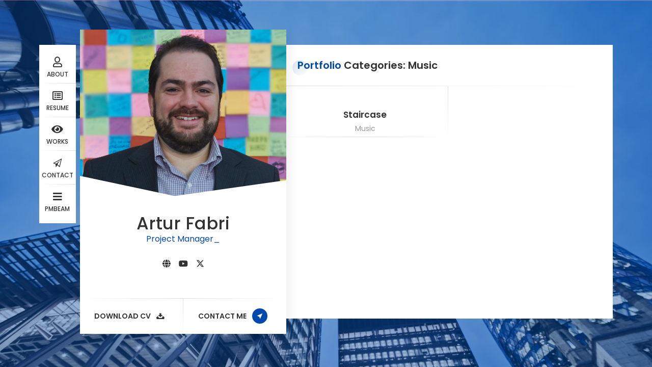

--- FILE ---
content_type: text/html; charset=UTF-8
request_url: https://arturfabri.pmbeam.com/portfolio_categories/music/
body_size: 12357
content:
<!doctype html>
<html lang="en-US">
<head>
	<meta charset="UTF-8">
	<meta http-equiv="X-UA-Compatible" content="IE=edge">

	<!-- Mobile Specific Metas -->
	<meta name="viewport" content="width=device-width, initial-scale=1, maximum-scale=5" />

	<link rel="profile" href="https://gmpg.org/xfn/11">

	<title>Music &#8211; Artur Fabri PMBeam</title>
<meta name='robots' content='max-image-preview:large' />
	<style>img:is([sizes="auto" i], [sizes^="auto," i]) { contain-intrinsic-size: 3000px 1500px }</style>
	<link rel='dns-prefetch' href='//fonts.googleapis.com' />
<link rel="alternate" type="application/rss+xml" title="Artur Fabri PMBeam &raquo; Feed" href="https://arturfabri.pmbeam.com/feed/" />
<link rel="alternate" type="application/rss+xml" title="Artur Fabri PMBeam &raquo; Comments Feed" href="https://arturfabri.pmbeam.com/comments/feed/" />
<link rel="alternate" type="application/rss+xml" title="Artur Fabri PMBeam &raquo; Music Portfolio Categories Feed" href="https://arturfabri.pmbeam.com/portfolio_categories/music/feed/" />
<script type="text/javascript">
/* <![CDATA[ */
window._wpemojiSettings = {"baseUrl":"https:\/\/s.w.org\/images\/core\/emoji\/15.0.3\/72x72\/","ext":".png","svgUrl":"https:\/\/s.w.org\/images\/core\/emoji\/15.0.3\/svg\/","svgExt":".svg","source":{"concatemoji":"https:\/\/arturfabri.pmbeam.com\/wp-includes\/js\/wp-emoji-release.min.js?ver=6.7.4"}};
/*! This file is auto-generated */
!function(i,n){var o,s,e;function c(e){try{var t={supportTests:e,timestamp:(new Date).valueOf()};sessionStorage.setItem(o,JSON.stringify(t))}catch(e){}}function p(e,t,n){e.clearRect(0,0,e.canvas.width,e.canvas.height),e.fillText(t,0,0);var t=new Uint32Array(e.getImageData(0,0,e.canvas.width,e.canvas.height).data),r=(e.clearRect(0,0,e.canvas.width,e.canvas.height),e.fillText(n,0,0),new Uint32Array(e.getImageData(0,0,e.canvas.width,e.canvas.height).data));return t.every(function(e,t){return e===r[t]})}function u(e,t,n){switch(t){case"flag":return n(e,"\ud83c\udff3\ufe0f\u200d\u26a7\ufe0f","\ud83c\udff3\ufe0f\u200b\u26a7\ufe0f")?!1:!n(e,"\ud83c\uddfa\ud83c\uddf3","\ud83c\uddfa\u200b\ud83c\uddf3")&&!n(e,"\ud83c\udff4\udb40\udc67\udb40\udc62\udb40\udc65\udb40\udc6e\udb40\udc67\udb40\udc7f","\ud83c\udff4\u200b\udb40\udc67\u200b\udb40\udc62\u200b\udb40\udc65\u200b\udb40\udc6e\u200b\udb40\udc67\u200b\udb40\udc7f");case"emoji":return!n(e,"\ud83d\udc26\u200d\u2b1b","\ud83d\udc26\u200b\u2b1b")}return!1}function f(e,t,n){var r="undefined"!=typeof WorkerGlobalScope&&self instanceof WorkerGlobalScope?new OffscreenCanvas(300,150):i.createElement("canvas"),a=r.getContext("2d",{willReadFrequently:!0}),o=(a.textBaseline="top",a.font="600 32px Arial",{});return e.forEach(function(e){o[e]=t(a,e,n)}),o}function t(e){var t=i.createElement("script");t.src=e,t.defer=!0,i.head.appendChild(t)}"undefined"!=typeof Promise&&(o="wpEmojiSettingsSupports",s=["flag","emoji"],n.supports={everything:!0,everythingExceptFlag:!0},e=new Promise(function(e){i.addEventListener("DOMContentLoaded",e,{once:!0})}),new Promise(function(t){var n=function(){try{var e=JSON.parse(sessionStorage.getItem(o));if("object"==typeof e&&"number"==typeof e.timestamp&&(new Date).valueOf()<e.timestamp+604800&&"object"==typeof e.supportTests)return e.supportTests}catch(e){}return null}();if(!n){if("undefined"!=typeof Worker&&"undefined"!=typeof OffscreenCanvas&&"undefined"!=typeof URL&&URL.createObjectURL&&"undefined"!=typeof Blob)try{var e="postMessage("+f.toString()+"("+[JSON.stringify(s),u.toString(),p.toString()].join(",")+"));",r=new Blob([e],{type:"text/javascript"}),a=new Worker(URL.createObjectURL(r),{name:"wpTestEmojiSupports"});return void(a.onmessage=function(e){c(n=e.data),a.terminate(),t(n)})}catch(e){}c(n=f(s,u,p))}t(n)}).then(function(e){for(var t in e)n.supports[t]=e[t],n.supports.everything=n.supports.everything&&n.supports[t],"flag"!==t&&(n.supports.everythingExceptFlag=n.supports.everythingExceptFlag&&n.supports[t]);n.supports.everythingExceptFlag=n.supports.everythingExceptFlag&&!n.supports.flag,n.DOMReady=!1,n.readyCallback=function(){n.DOMReady=!0}}).then(function(){return e}).then(function(){var e;n.supports.everything||(n.readyCallback(),(e=n.source||{}).concatemoji?t(e.concatemoji):e.wpemoji&&e.twemoji&&(t(e.twemoji),t(e.wpemoji)))}))}((window,document),window._wpemojiSettings);
/* ]]> */
</script>
<link rel='stylesheet' id='ryancv-plugin-frontend-widget-style-css' href='https://arturfabri.pmbeam.com/wp-content/plugins/ryancv-plugin/elementor/assets/css/style.css?ver=1' type='text/css' media='all' />
<style id='wp-emoji-styles-inline-css' type='text/css'>

	img.wp-smiley, img.emoji {
		display: inline !important;
		border: none !important;
		box-shadow: none !important;
		height: 1em !important;
		width: 1em !important;
		margin: 0 0.07em !important;
		vertical-align: -0.1em !important;
		background: none !important;
		padding: 0 !important;
	}
</style>
<style id='classic-theme-styles-inline-css' type='text/css'>
/*! This file is auto-generated */
.wp-block-button__link{color:#fff;background-color:#32373c;border-radius:9999px;box-shadow:none;text-decoration:none;padding:calc(.667em + 2px) calc(1.333em + 2px);font-size:1.125em}.wp-block-file__button{background:#32373c;color:#fff;text-decoration:none}
</style>
<style id='global-styles-inline-css' type='text/css'>
:root{--wp--preset--aspect-ratio--square: 1;--wp--preset--aspect-ratio--4-3: 4/3;--wp--preset--aspect-ratio--3-4: 3/4;--wp--preset--aspect-ratio--3-2: 3/2;--wp--preset--aspect-ratio--2-3: 2/3;--wp--preset--aspect-ratio--16-9: 16/9;--wp--preset--aspect-ratio--9-16: 9/16;--wp--preset--color--black: #000000;--wp--preset--color--cyan-bluish-gray: #abb8c3;--wp--preset--color--white: #ffffff;--wp--preset--color--pale-pink: #f78da7;--wp--preset--color--vivid-red: #cf2e2e;--wp--preset--color--luminous-vivid-orange: #ff6900;--wp--preset--color--luminous-vivid-amber: #fcb900;--wp--preset--color--light-green-cyan: #7bdcb5;--wp--preset--color--vivid-green-cyan: #00d084;--wp--preset--color--pale-cyan-blue: #8ed1fc;--wp--preset--color--vivid-cyan-blue: #0693e3;--wp--preset--color--vivid-purple: #9b51e0;--wp--preset--gradient--vivid-cyan-blue-to-vivid-purple: linear-gradient(135deg,rgba(6,147,227,1) 0%,rgb(155,81,224) 100%);--wp--preset--gradient--light-green-cyan-to-vivid-green-cyan: linear-gradient(135deg,rgb(122,220,180) 0%,rgb(0,208,130) 100%);--wp--preset--gradient--luminous-vivid-amber-to-luminous-vivid-orange: linear-gradient(135deg,rgba(252,185,0,1) 0%,rgba(255,105,0,1) 100%);--wp--preset--gradient--luminous-vivid-orange-to-vivid-red: linear-gradient(135deg,rgba(255,105,0,1) 0%,rgb(207,46,46) 100%);--wp--preset--gradient--very-light-gray-to-cyan-bluish-gray: linear-gradient(135deg,rgb(238,238,238) 0%,rgb(169,184,195) 100%);--wp--preset--gradient--cool-to-warm-spectrum: linear-gradient(135deg,rgb(74,234,220) 0%,rgb(151,120,209) 20%,rgb(207,42,186) 40%,rgb(238,44,130) 60%,rgb(251,105,98) 80%,rgb(254,248,76) 100%);--wp--preset--gradient--blush-light-purple: linear-gradient(135deg,rgb(255,206,236) 0%,rgb(152,150,240) 100%);--wp--preset--gradient--blush-bordeaux: linear-gradient(135deg,rgb(254,205,165) 0%,rgb(254,45,45) 50%,rgb(107,0,62) 100%);--wp--preset--gradient--luminous-dusk: linear-gradient(135deg,rgb(255,203,112) 0%,rgb(199,81,192) 50%,rgb(65,88,208) 100%);--wp--preset--gradient--pale-ocean: linear-gradient(135deg,rgb(255,245,203) 0%,rgb(182,227,212) 50%,rgb(51,167,181) 100%);--wp--preset--gradient--electric-grass: linear-gradient(135deg,rgb(202,248,128) 0%,rgb(113,206,126) 100%);--wp--preset--gradient--midnight: linear-gradient(135deg,rgb(2,3,129) 0%,rgb(40,116,252) 100%);--wp--preset--font-size--small: 13px;--wp--preset--font-size--medium: 20px;--wp--preset--font-size--large: 36px;--wp--preset--font-size--x-large: 42px;--wp--preset--spacing--20: 0.44rem;--wp--preset--spacing--30: 0.67rem;--wp--preset--spacing--40: 1rem;--wp--preset--spacing--50: 1.5rem;--wp--preset--spacing--60: 2.25rem;--wp--preset--spacing--70: 3.38rem;--wp--preset--spacing--80: 5.06rem;--wp--preset--shadow--natural: 6px 6px 9px rgba(0, 0, 0, 0.2);--wp--preset--shadow--deep: 12px 12px 50px rgba(0, 0, 0, 0.4);--wp--preset--shadow--sharp: 6px 6px 0px rgba(0, 0, 0, 0.2);--wp--preset--shadow--outlined: 6px 6px 0px -3px rgba(255, 255, 255, 1), 6px 6px rgba(0, 0, 0, 1);--wp--preset--shadow--crisp: 6px 6px 0px rgba(0, 0, 0, 1);}:where(.is-layout-flex){gap: 0.5em;}:where(.is-layout-grid){gap: 0.5em;}body .is-layout-flex{display: flex;}.is-layout-flex{flex-wrap: wrap;align-items: center;}.is-layout-flex > :is(*, div){margin: 0;}body .is-layout-grid{display: grid;}.is-layout-grid > :is(*, div){margin: 0;}:where(.wp-block-columns.is-layout-flex){gap: 2em;}:where(.wp-block-columns.is-layout-grid){gap: 2em;}:where(.wp-block-post-template.is-layout-flex){gap: 1.25em;}:where(.wp-block-post-template.is-layout-grid){gap: 1.25em;}.has-black-color{color: var(--wp--preset--color--black) !important;}.has-cyan-bluish-gray-color{color: var(--wp--preset--color--cyan-bluish-gray) !important;}.has-white-color{color: var(--wp--preset--color--white) !important;}.has-pale-pink-color{color: var(--wp--preset--color--pale-pink) !important;}.has-vivid-red-color{color: var(--wp--preset--color--vivid-red) !important;}.has-luminous-vivid-orange-color{color: var(--wp--preset--color--luminous-vivid-orange) !important;}.has-luminous-vivid-amber-color{color: var(--wp--preset--color--luminous-vivid-amber) !important;}.has-light-green-cyan-color{color: var(--wp--preset--color--light-green-cyan) !important;}.has-vivid-green-cyan-color{color: var(--wp--preset--color--vivid-green-cyan) !important;}.has-pale-cyan-blue-color{color: var(--wp--preset--color--pale-cyan-blue) !important;}.has-vivid-cyan-blue-color{color: var(--wp--preset--color--vivid-cyan-blue) !important;}.has-vivid-purple-color{color: var(--wp--preset--color--vivid-purple) !important;}.has-black-background-color{background-color: var(--wp--preset--color--black) !important;}.has-cyan-bluish-gray-background-color{background-color: var(--wp--preset--color--cyan-bluish-gray) !important;}.has-white-background-color{background-color: var(--wp--preset--color--white) !important;}.has-pale-pink-background-color{background-color: var(--wp--preset--color--pale-pink) !important;}.has-vivid-red-background-color{background-color: var(--wp--preset--color--vivid-red) !important;}.has-luminous-vivid-orange-background-color{background-color: var(--wp--preset--color--luminous-vivid-orange) !important;}.has-luminous-vivid-amber-background-color{background-color: var(--wp--preset--color--luminous-vivid-amber) !important;}.has-light-green-cyan-background-color{background-color: var(--wp--preset--color--light-green-cyan) !important;}.has-vivid-green-cyan-background-color{background-color: var(--wp--preset--color--vivid-green-cyan) !important;}.has-pale-cyan-blue-background-color{background-color: var(--wp--preset--color--pale-cyan-blue) !important;}.has-vivid-cyan-blue-background-color{background-color: var(--wp--preset--color--vivid-cyan-blue) !important;}.has-vivid-purple-background-color{background-color: var(--wp--preset--color--vivid-purple) !important;}.has-black-border-color{border-color: var(--wp--preset--color--black) !important;}.has-cyan-bluish-gray-border-color{border-color: var(--wp--preset--color--cyan-bluish-gray) !important;}.has-white-border-color{border-color: var(--wp--preset--color--white) !important;}.has-pale-pink-border-color{border-color: var(--wp--preset--color--pale-pink) !important;}.has-vivid-red-border-color{border-color: var(--wp--preset--color--vivid-red) !important;}.has-luminous-vivid-orange-border-color{border-color: var(--wp--preset--color--luminous-vivid-orange) !important;}.has-luminous-vivid-amber-border-color{border-color: var(--wp--preset--color--luminous-vivid-amber) !important;}.has-light-green-cyan-border-color{border-color: var(--wp--preset--color--light-green-cyan) !important;}.has-vivid-green-cyan-border-color{border-color: var(--wp--preset--color--vivid-green-cyan) !important;}.has-pale-cyan-blue-border-color{border-color: var(--wp--preset--color--pale-cyan-blue) !important;}.has-vivid-cyan-blue-border-color{border-color: var(--wp--preset--color--vivid-cyan-blue) !important;}.has-vivid-purple-border-color{border-color: var(--wp--preset--color--vivid-purple) !important;}.has-vivid-cyan-blue-to-vivid-purple-gradient-background{background: var(--wp--preset--gradient--vivid-cyan-blue-to-vivid-purple) !important;}.has-light-green-cyan-to-vivid-green-cyan-gradient-background{background: var(--wp--preset--gradient--light-green-cyan-to-vivid-green-cyan) !important;}.has-luminous-vivid-amber-to-luminous-vivid-orange-gradient-background{background: var(--wp--preset--gradient--luminous-vivid-amber-to-luminous-vivid-orange) !important;}.has-luminous-vivid-orange-to-vivid-red-gradient-background{background: var(--wp--preset--gradient--luminous-vivid-orange-to-vivid-red) !important;}.has-very-light-gray-to-cyan-bluish-gray-gradient-background{background: var(--wp--preset--gradient--very-light-gray-to-cyan-bluish-gray) !important;}.has-cool-to-warm-spectrum-gradient-background{background: var(--wp--preset--gradient--cool-to-warm-spectrum) !important;}.has-blush-light-purple-gradient-background{background: var(--wp--preset--gradient--blush-light-purple) !important;}.has-blush-bordeaux-gradient-background{background: var(--wp--preset--gradient--blush-bordeaux) !important;}.has-luminous-dusk-gradient-background{background: var(--wp--preset--gradient--luminous-dusk) !important;}.has-pale-ocean-gradient-background{background: var(--wp--preset--gradient--pale-ocean) !important;}.has-electric-grass-gradient-background{background: var(--wp--preset--gradient--electric-grass) !important;}.has-midnight-gradient-background{background: var(--wp--preset--gradient--midnight) !important;}.has-small-font-size{font-size: var(--wp--preset--font-size--small) !important;}.has-medium-font-size{font-size: var(--wp--preset--font-size--medium) !important;}.has-large-font-size{font-size: var(--wp--preset--font-size--large) !important;}.has-x-large-font-size{font-size: var(--wp--preset--font-size--x-large) !important;}
:where(.wp-block-post-template.is-layout-flex){gap: 1.25em;}:where(.wp-block-post-template.is-layout-grid){gap: 1.25em;}
:where(.wp-block-columns.is-layout-flex){gap: 2em;}:where(.wp-block-columns.is-layout-grid){gap: 2em;}
:root :where(.wp-block-pullquote){font-size: 1.5em;line-height: 1.6;}
</style>
<link rel='stylesheet' id='contact-form-7-css' href='https://arturfabri.pmbeam.com/wp-content/plugins/contact-form-7/includes/css/styles.css?ver=6.0.1' type='text/css' media='all' />
<link rel='stylesheet' id='ryancv-style-css' href='https://arturfabri.pmbeam.com/wp-content/themes/ryancv/style.css?ver=6.7.4' type='text/css' media='all' />
<link rel='stylesheet' id='ryancv-child-style-css' href='https://arturfabri.pmbeam.com/wp-content/themes/ryancv-child/style.css?ver=1.1.0' type='text/css' media='all' />
<link rel='stylesheet' id='ryancv-fonts-css' href='//fonts.googleapis.com/css?family=Poppins%3A100%2C100i%2C200%2C200i%2C300%2C300i%2C400%2C400i%2C500%2C500i%2C600%2C600i%2C700%2C700i%2C800%2C800i%2C900%2C900i&#038;subset=latin%2Clatin-ext' type='text/css' media='all' />
<link rel='stylesheet' id='ionicons-css' href='https://arturfabri.pmbeam.com/wp-content/themes/ryancv/assets/css/ionicons.css?ver=6.7.4' type='text/css' media='all' />
<link rel='stylesheet' id='magnific-popup-css' href='https://arturfabri.pmbeam.com/wp-content/themes/ryancv/assets/css/magnific-popup.css?ver=6.7.4' type='text/css' media='all' />
<link rel='stylesheet' id='animate-css' href='https://arturfabri.pmbeam.com/wp-content/themes/ryancv/assets/css/animate.css?ver=6.7.4' type='text/css' media='all' />
<link rel='stylesheet' id='swiper-css' href='https://arturfabri.pmbeam.com/wp-content/plugins/elementor/assets/lib/swiper/css/swiper.min.css?ver=5.3.6' type='text/css' media='all' />
<link rel='stylesheet' id='calendar-css' href='https://arturfabri.pmbeam.com/wp-content/themes/ryancv/assets/css/calendar.css?ver=6.7.4' type='text/css' media='all' />
<link rel='stylesheet' id='fontawesome-css' href='https://arturfabri.pmbeam.com/wp-content/themes/ryancv/assets/css/fontawesome-5.css?ver=6.7.4' type='text/css' media='all' />
<link rel='stylesheet' id='ryancv-dark-css' href='https://arturfabri.pmbeam.com/wp-content/themes/ryancv/assets/css/light.css?ver=1.0' type='text/css' media='all' />
<script type="text/javascript" src="https://arturfabri.pmbeam.com/wp-includes/js/jquery/jquery.min.js?ver=3.7.1" id="jquery-core-js"></script>
<script type="text/javascript" src="https://arturfabri.pmbeam.com/wp-includes/js/jquery/jquery-migrate.min.js?ver=3.4.1" id="jquery-migrate-js"></script>
<link rel="https://api.w.org/" href="https://arturfabri.pmbeam.com/wp-json/" /><link rel="EditURI" type="application/rsd+xml" title="RSD" href="https://arturfabri.pmbeam.com/xmlrpc.php?rsd" />
<meta name="generator" content="WordPress 6.7.4" />
<meta name="cdp-version" content="1.4.9" />
<style>

		/*
		Preloader Color
	*/
	.preloader {
		background: #1e73be;
	}
	.preload-svg path {
		fill: #1e73be;
	}
	
	
	
	
	
		/*
		Background Image
	*/
	.background {
		background-image: url(https://arturfabri.pmbeam.com/wp-content/uploads/2024/04/E19CFB0D-98F2-45EF-852D-6C3E00620E00.png);
	}
		
	
		/*
		Primary Color
	*/

	.preloader .spinner .double-bounce1,
	.preloader .spinner .double-bounce2,
	.lnk:hover .arrow:before,
	.button:hover .arrow:before,
	.lnk:hover .arrow:after,
	.button:hover .arrow:after,
	.resume-items .resume-item.active .date:before,
	.skills-list ul li .progress .percentage,
	.single-post-text ul > li:before,
	.comment-text ul > li:before,
	.content-sidebar .main-menu ul li.page_item_has_children.current_page_item > a:before,
	.content-sidebar .main-menu ul li.page_item_has_children.current_page_item > a:after,
	.content-sidebar .main-menu ul li.page_item_has_children:hover > a:before,
	.content-sidebar .main-menu ul li.page_item_has_children:hover > a:after,
	.content-sidebar .main-menu ul li.page_item_has_children.current_page_parent > a:before,
	.content-sidebar .main-menu ul li.page_item_has_children.current_page_parent > a:after,
	.content-sidebar .main-menu ul li.page_item_has_children.current_page_ancestor > a:before,
	.content-sidebar .main-menu ul li.page_item_has_children.current_page_ancestor > a:after,
	.content-sidebar .close:hover:before, .content-sidebar .close:hover:after,
	.header .menu-btn:hover span, .header .menu-btn:hover span:before,
	.header .menu-btn:hover span:after,
	.info-list ul li strong,
	.profile .main-menu ul li.page_item_has_children.current_page_item > a:before,
	.profile .main-menu ul li.page_item_has_children.current_page_item > a:after,
	.profile .main-menu ul li.page_item_has_children:hover > a:before,
	.profile .main-menu ul li.page_item_has_children:hover > a:after,
	.profile .main-menu ul li.page_item_has_children.current_page_parent > a:before,
	.profile .main-menu ul li.page_item_has_children.current_page_parent > a:after,
	.profile .main-menu ul li.page_item_has_children.current_page_ancestor > a:before,
	.profile .main-menu ul li.page_item_has_children.current_page_ancestor > a:after,
	.service-items .service-item .icon,
	.revs-carousel .owl-dot.active,
	.custom-content-reveal span.custom-content-close,
	.fc-calendar .fc-row > div.fc-today,
	.fc-calendar .fc-content:hover span.fc-date,
	.fc-calendar .fc-row > div.fc-today span.fc-date,
	.skills-list.dotted ul li .progress .percentage .da span,
	.preloader .spinner.default-circle:before,
	.preloader .spinner.default-circle:after,
	.preloader .spinner.clock:before,
	.preloader .spinner.box-rotation:after,
	.header .cart-btn .cart-icon .cart-count,
	.woocommerce span.onsale,
	.woocommerce #respond input#submit.alt,
	.woocommerce a.button.alt,
	.woocommerce button.button.alt,
	.woocommerce input.button.alt,
	.woocommerce #respond input#submit.alt:hover,
	.woocommerce a.button.alt:hover,
	.woocommerce button.button.alt:hover,
	.woocommerce input.button.alt:hover,
	.woocommerce ul.products li.product .button.add_to_cart_button.added,
	.popup-box .preloader .spinner.default-circle:before,
	.popup-box .preloader .spinner.default-circle:after,
	.popup-box .preloader-popup .spinner.default-circle:before,
	.popup-box .preloader-popup .spinner.default-circle:after,
	.single-post-text ul > li:before,
	.comment-text ul > li:before,
	.blog-content ul > li:before,
	.revs-carousel .swiper-pagination-bullet.swiper-pagination-bullet-active,
	.woocommerce #respond input#submit,
	.woocommerce a.button,
	.woocommerce button.button,
	.woocommerce input.button
	.woocommerce-mini-cart__buttons #respond input#submit,
	.woocommerce-mini-cart__buttons a.button,
	.woocommerce-mini-cart__buttons button.button,
	.woocommerce-mini-cart__buttons input.button,
	.woocommerce .woocommerce-ordering select,
	.woocommerce div.product .woocommerce-tabs ul.tabs li.active,
	.woocommerce a.remove:hover,
	.solid-icons-style .service-items .service-item .icon,
	.solid-icons-style .pricing-items .pricing-item .icon,
	.solid-icons-style .fuct-items .fuct-item .icon,
	.solid-icons-style .resume-title .icon,
	.solid-icons-style .skill-title .icon,
	.card-started .profile .lnk.solid-style .ion,
	.header .top-menu.menu-minimal ul li a .name,
	.resume-items.line-timeline .resume-item.active:before,
	.theme-style-dark .resume-items.line-timeline .resume-item.active:before,
	.works.works-style-3 .box-item:hover .desc .category,
	.blog.blog-style-3 .box-item:hover .desc .date,
	.works.works-style-3 .filter-menu .f_btn.active,
	.blog.blog-style-3 .filter-menu .f_btn.active,
	.ar-h-title .bord,
	.ar-resume-carousel .swiper-pagination-bullet-active,
	.ar-testimonial-carousel .swiper-pagination-bullet-active,
	.ar-resume-item .date:before,
	.ar-pricing-item .name {
		background-color: #004aad;
	}

	.lnk:hover,
	.button:hover,
	.lnk:hover .ion,
	.button:hover .ion,
	a,
	a:hover,
	input:focus,
	textarea:focus,
	.header .top-menu ul li:hover a,
	.header .top-menu ul li.active a,
	.header .top-menu ul li.current-menu-item a,
	.header .top-menu ul li:hover a .icon,
	.header .top-menu ul li.active a .icon,
	.header .top-menu ul li:hover a .link,
	.header .top-menu ul li.active a .link,
	.header .top-menu ul li.current-menu-item a .icon,
	.header .top-menu ul li.current-menu-item a .link,
	.header .profile .subtitle,
	.card-started .profile .subtitle,
	.card-started .profile .social a:hover .ion,
	.card-started .profile .social a:hover .fab,
	.card-started .profile .social a:hover .fas,
	.pricing-items .pricing-item .icon,
	.fuct-items .fuct-item .icon,
	.resume-title .icon,
	.skill-title .icon,
	.resume-items .resume-item.active .date,
	.content.works .filter-menu .f_btn.active,
	.box-item:hover .desc .name,
	.single-post-text p a,
	.comment-text p a,
	.post-text-bottom span.cat-links a,
	.post-text-bottom .tags-links a,
	.post-text-bottom .tags-links span,
	.page-numbers.current,
	.page-links a,
	.post-comments .post-comment .desc .name,
	.post-comments .post-comment .desc span.comment-reply a:hover,
	.content-sidebar .main-menu ul li.current_page_item > a,
	.content-sidebar .main-menu ul li:hover > a,
	.content-sidebar .main-menu ul li.current_page_parent > a,
	.content-sidebar .main-menu ul li.current_page_ancestor > a,
	.content-sidebar .widget ul li a:hover,
	.content-sidebar .tagcloud a,
	.card-started .profile .subtitle,
	.card-started .profile .typed-cursor,
	.content .title .first-word,
	.content .title::first-letter,
	.content .title .first-letter::first-letter,
	.content-sidebar h2.widget-title .first-word,
	.content-sidebar h2.widget-title::first-letter,
	.content-sidebar h2.widget-title .first-letter::first-letter,
	.box-item .date,
	.profile .main-menu ul li.current-menu-item a,
	.profile .main-menu ul li.current_page_item > a,
	.profile .main-menu ul li:hover > a,
	.profile .main-menu ul li.current_page_parent > a,
	.profile .main-menu ul li.current_page_ancestor > a,
	.custom-header nav span:before,
	.fc-calendar .fc-row > div.fc-content:hover:after,
	.skills-list.list ul li .name:before,
	.preloader .spinner.recursive-circle,
	.woocommerce nav.woocommerce-pagination ul li a:focus,
	.woocommerce nav.woocommerce-pagination ul li a:hover,
	.woocommerce nav.woocommerce-pagination ul li span.current,
	.woocommerce .star-rating,
	strong.woocommerce-review__author,
	.woocommerce-message::before,
	.single-post-text p a,
	.comment-text p a,
	.blog-content p a,
	.minimal-icons-style .service-items .service-item .icon,
	.minimal-icons-style .pricing-items .pricing-item .icon,
	.minimal-icons-style .fuct-items .fuct-item .icon,
	.minimal-icons-style .resume-title .icon,
	.minimal-icons-style .skill-title .icon,
	.border-icons-style .service-items .service-item .icon,
	.border-icons-style .pricing-items .pricing-item .icon,
	.border-icons-style .fuct-items .fuct-item .icon,
	.border-icons-style .resume-title .icon,
	.border-icons-style .skill-title .icon,
	.lnk:hover .ion,
	.button:hover .ion,
	.lnk:hover .fa,
	.button:hover .fa,
	.revs-two-item .star-rating i,
	.ar-words-wrapper .ar-word,
	.ar-resume-item .date,
	.ar-pricing-item .amount,
	.ar-pricing-item ul li:before,
	.ar-testimonial-item .star-rating,
	.ar-testimonial-item .name {
		color: #004aad;
	}
	.pricing-items .pricing-item .icon svg,
	.fuct-items .fuct-item .icon svg,
	.resume-title .icon svg,
	.skill-title .icon svg,
	.minimal-icons-style .service-items .service-item .icon svg,
	.minimal-icons-style .pricing-items .pricing-item .icon svg,
	.minimal-icons-style .fuct-items .fuct-item .icon svg,
	.minimal-icons-style .resume-title .icon svg,
	.minimal-icons-style .skill-title .icon svg,
	.border-icons-style .service-items .service-item .icon svg,
	.border-icons-style .pricing-items .pricing-item .icon svg,
	.border-icons-style .fuct-items .fuct-item .icon svg,
	.border-icons-style .resume-title .icon svg,
	.border-icons-style .skill-title .icon svg,
	.ar-info-two .ar-icon svg {
		fill: #004aad;
	}

	.content .title .first-word,
	.content .title::first-letter,
	.content .title .first-letter::first-letter,
	.content-sidebar h2.widget-title .first-word,
	.content-sidebar h2.widget-title::first-letter,
	.content-sidebar h2.widget-title .first-letter::first-letter,
	.content .post-comments .title_inner::first-letter, 
	.content .post-comments .title .first-letter::first-letter {
		color: #004aad!important;
	}

	.theme-style-blured.theme-style-cyber .content .title::after, 
	.theme-style-blured.theme-style-cyber .border-line-v:before, 
	.theme-style-blured.theme-style-cyber .border-line-v:after, 
	.theme-style-blured.theme-style-cyber .border-line-h:after, 
	.theme-style-blured.theme-style-cyber .lnks:before {
		background: #004aad!important;
	}

	.textured-icons-style .service-items .service-item .icon,
	.textured-icons-style .pricing-items .pricing-item .icon,
	.textured-icons-style .fuct-items .fuct-item .icon,
	.textured-icons-style .resume-title .icon,
	.textured-icons-style .skill-title .icon {
		color: #004aad;
	}

	.textured-icons-style .service-items .service-item .icon svg,
	.textured-icons-style .pricing-items .pricing-item .icon svg,
	.textured-icons-style .fuct-items .fuct-item .icon svg,
	.textured-icons-style .resume-title .icon svg,
	.textured-icons-style .skill-title .icon svg {
		fill: #004aad;
	}

	.card-started .profile .image:before,
	.content .title:before,
	.box-item .image .info:before,
	.content-sidebar h2.widget-title:before {
		background: -moz-linear-gradient(-45deg, rgba(0, 74, 173, 0.15) 0%, rgba(0, 74, 173, 0.01) 100%);
		background: -webkit-linear-gradient(-45deg, rgba(0, 74, 173, 0.15) 0%, rgba(0, 74, 173, 0.01) 100%);
		background: linear-gradient(135deg, rgba(0, 74, 173, 0.15) 0%, rgba(0, 74, 173, 0.01) 100%);
	}

	.card-started:after {
		background: -moz-linear-gradient(-45deg, rgba(0, 74, 173, 0.4) 0%, rgba(0, 74, 173, 0.01) 100%);
		background: -webkit-linear-gradient(-45deg, rgba(0, 74, 173, 0.4) 0%, rgba(0, 74, 173, 0.01) 100%);
		background: linear-gradient(135deg, rgba(0, 74, 173, 0.4) 0%, rgba(0, 74, 173, 0.01) 100%);
	}

	.box-item .image .info:before {
		background: -moz-linear-gradient(-45deg, rgba(0, 74, 173, 0.5) 0%, rgba(0, 74, 173, 0.01) 100%);
		background: -webkit-linear-gradient(-45deg, rgba(0, 74, 173, 0.5) 0%, rgba(0, 74, 173, 0.01) 100%);
		background: linear-gradient(135deg, rgba(0, 74, 173, 0.5) 0%, rgba(0, 74, 173, 0.01) 100%);
	}

	.card-started .profile .slide {
		background-color: rgba(0, 74, 173, 0.1);
	}

	.pricing-items .pricing-item .feature-list ul li strong {
		background: rgba(0, 74, 173, 0.15);
	}

	.cursor {
		background-color: rgba(0, 74, 173, 0.25);
	}
	.cursor.cursor-zoom {
		border-color: rgba(0, 74, 173, 1);
	}

	@media (min-width: 1120px) {
		.container.layout-futurism-style .header::before {
			border-color: #004aad;
		}
	}

	input:focus,
	textarea:focus,
	.revs-carousel .owl-dots .owl-dot,
	.custom-header,
	.post-text-bottom .tags-links a,
	.post-text-bottom .tags-links span,
	.content-sidebar .tagcloud a,
	.resume-items .resume-item.active .date,
	.box-item .date,
	.content.skills .skills-list.circles .progress .bar,
	.content.skills .skills-list.circles .progress .fill,
	.preloader .spinner.clock,
	.preloader .spinner.box-rotation,
	.skills-list.circles .progress .bar, .skills-list.circles .progress.p51 .fill, .skills-list.circles .progress.p52 .fill, .skills-list.circles .progress.p53 .fill, .skills-list.circles .progress.p54 .fill, .skills-list.circles .progress.p55 .fill, .skills-list.circles .progress.p56 .fill, .skills-list.circles .progress.p57 .fill, .skills-list.circles .progress.p58 .fill, .skills-list.circles .progress.p59 .fill, .skills-list.circles .progress.p60 .fill, .skills-list.circles .progress.p61 .fill, .skills-list.circles .progress.p62 .fill, .skills-list.circles .progress.p63 .fill, .skills-list.circles .progress.p64 .fill, .skills-list.circles .progress.p65 .fill, .skills-list.circles .progress.p66 .fill, .skills-list.circles .progress.p67 .fill, .skills-list.circles .progress.p68 .fill, .skills-list.circles .progress.p69 .fill, .skills-list.circles .progress.p70 .fill, .skills-list.circles .progress.p71 .fill, .skills-list.circles .progress.p72 .fill, .skills-list.circles .progress.p73 .fill, .skills-list.circles .progress.p74 .fill, .skills-list.circles .progress.p75 .fill, .skills-list.circles .progress.p76 .fill, .skills-list.circles .progress.p77 .fill, .skills-list.circles .progress.p78 .fill, .skills-list.circles .progress.p79 .fill, .skills-list.circles .progress.p80 .fill, .skills-list.circles .progress.p81 .fill, .skills-list.circles .progress.p82 .fill, .skills-list.circles .progress.p83 .fill, .skills-list.circles .progress.p84 .fill, .skills-list.circles .progress.p85 .fill, .skills-list.circles .progress.p86 .fill, .skills-list.circles .progress.p87 .fill, .skills-list.circles .progress.p88 .fill, .skills-list.circles .progress.p89 .fill, .skills-list.circles .progress.p90 .fill, .skills-list.circles .progress.p91 .fill, .skills-list.circles .progress.p92 .fill, .skills-list.circles .progress.p93 .fill, .skills-list.circles .progress.p94 .fill, .skills-list.circles .progress.p95 .fill, .skills-list.circles .progress.p96 .fill, .skills-list.circles .progress.p97 .fill, .skills-list.circles .progress.p98 .fill, .skills-list.circles .progress.p99 .fill, .skills-list.circles .progress.p100 .fill, .revs-carousel .swiper-pagination-bullet,
	.border-icons-style .service-items .service-item .icon,
	.border-icons-style .pricing-items .pricing-item .icon,
	.border-icons-style .fuct-items .fuct-item .icon,
	.border-icons-style .resume-title .icon,
	.border-icons-style .skill-title .icon {
		border-color: #004aad;
	}

	.preloader .spinner.recursive-circle,
	.preloader .spinner.recursive-circle:after {
		border-color: #004aad;
		border-top-color: transparent;
	}

	blockquote {
		border-left-color: #004aad;
	}

	.preloader .spinner.simple-circle {
		border-right-color: #004aad;
	}

	.preloader .spinner.quantum-spinner,
	.preloader .spinner.quantum-spinner:before,
	.preloader .spinner.quantum-spinner:after {
		border-top-color: #004aad;
	}

	.mode-switch-btn .mode-swich-label:hover svg path,
	.mode-switch-btn .tgl:checked+.mode-swich-label:hover svg path,
	.card-started .profile .social a:hover .ion path,
	.card-started .profile .social a:hover .fab path,
	.card-started .profile .social a:hover .fas path {
		fill: #004aad;
	}

	.rprof-before path,
	.rprof-after path {
		fill: #004aad;
	}
	
	
	/*
		Profile Color Dark
	*/
	.body-style-dark .card-started .profile .title {
		color: rgba(255, 255, 255, 0.85);
	}
	
		
	/*
		Heading Color Dark
	*/
	.body-style-dark .content .title,
	.body-style-dark .service-items .service-item .name,
	.body-style-dark .ar-h-title,
	.body-style-dark .ar-title {
		color: rgba(255, 255, 255, 0.85);
	}
	
		
	/*
		Text Color Dark
	*/
	body.body-style-dark {
		color: rgba(255, 255, 255, 0.55);
	}
	
		
	/*
		Heading Color Letter Dark
	*/
	body.body-style-dark .content .title .first-word,
	body.body-style-dark .content .title::first-letter,
	body.body-style-dark .content .title .first-letter::first-letter,
	body.body-style-dark .content-sidebar h2.widget-title .first-word,
	body.body-style-dark .content-sidebar h2.widget-title::first-letter,
	body.body-style-dark .content-sidebar h2.widget-title .first-letter::first-letter,
	body.body-style-dark .content .post-comments .title_inner::first-letter, 
	body.body-style-dark .content .post-comments .title .first-letter::first-letter {
		color: #004aad !important;
	}
	
	
	
	
	
	
	
	
	
	
	
		/*
		Profile Title Font Transform
	*/

	.card-started .profile .title {
		text-transform: unset;
	}
	
	
	
	
		/*
		Subtitle Font Transform
	*/

	.card-started .profile .subtitle,
	.card-started .profile .typed-cursor,
	.card-started .profile .subtitle p,
	.card-started .profile .typed-cursor p {
		text-transform: unset;
	}
	
	
	
	
	
		/*
		Profile Buttons Font Transform
	*/

	.card-started .profile .lnk {
		text-transform: uppercase;
	}
	
	
	
	
		
	/*
		vCard Style
	*/
		body .header .menu-btn,
	body .card-started .profile,
	body .card-started .profile .slide:before,
	body .card-started .profile .slide:after,
	body .card-inner,
	body .card-inner:before,
	body .card-inner:after,
	body .skills-list.circles .progress:after,
	body .mfp-wrap.popup-box-inline,
	body .info-list ul li strong:after,
	body .content-sidebar,
	body .profile .main-menu-fixed:before,
	body .header .cart-btn,
	body .header .cart-btn .cart-widget,
	body .header .top-menu,
	body .header .mode-switch-btn,
	body .content-sidebar .close,
	body .custom-footer,
	body .menu-centered.header,
	body .layout-futurism-style .menu-centered.header:after,
	body .theme-style-blured .menu-centered.header:after {
		background: #FFFFFF;
	}
	body .header .cart-btn .cart-widget:before {
		border-right-color: #FFFFFF;
	}
	body .card-started .profile .image img {
		border-color: #FFFFFF;
	}
	body .theme-style-blured .card-inner {
		background: -webkit-linear-gradient(top, rgba(255, 255, 255, 0) 75%, rgba(255, 255, 255, 1) 100%) !important;
		background: linear-gradient(to bottom, rgba(255, 255, 255, 0) 75%, rgba(255, 255, 255, 1) 100%) !important;
	}
	body.body-style-gradient .theme-style-blured .menu-centered.header:after {
		background: -webkit-linear-gradient(top, rgba(255, 255, 255, 0.7) 75%, rgba(255, 255, 255, 1) 100%) !important;
		background: linear-gradient(to bottom, rgba(255, 255, 255, 0.7) 75%, rgba(255, 255, 255, 1) 100%) !important;
	}
	body .textured-icons-style .service-items .service-item .icon,
	body .textured-icons-style .pricing-items .pricing-item .icon,
	body .textured-icons-style .fuct-items .fuct-item .icon,
	body .textured-icons-style .resume-title .icon,
	body .textured-icons-style .skill-title .icon {
		background-color: #FFFFFF !important;
	}
	body .rprof-after path:nth-child(3) {
		fill: #FFFFFF;
	}
	@media (max-width: 680px) {
		body .header {
			background-color: #FFFFFF;
		}
	}
	@media (max-width: 680px) {
		body .header .top-menu ul.menu {
			background-color: #FFFFFF;
		}
		body .theme-style-textured .header .top-menu ul.menu {
			background-color: transparent;
		}
	}
		
	body.body-style-dark .header .menu-btn,
	body.body-style-dark .card-started .profile,
	body.body-style-dark .card-started .profile .slide:before,
	body.body-style-dark .card-started .profile .slide:after,
	body.body-style-dark .card-inner,
	body.body-style-dark .card-inner:before,
	body.body-style-dark .card-inner:after,
	body.body-style-dark .skills-list.circles .progress:after,
	body.body-style-dark .mfp-wrap.popup-box-inline,
	body.body-style-dark .info-list ul li strong:after,
	body.body-style-dark .content-sidebar,
	body.body-style-dark .profile .main-menu-fixed:before,
	body.body-style-dark .header .cart-btn,
	body.body-style-dark .header .cart-btn .cart-widget,
	body.body-style-dark .header .top-menu,
	body.body-style-dark .header .mode-switch-btn,
	body.body-style-dark .content-sidebar .close,
	body.body-style-dark .custom-footer,
	body.body-style-dark .menu-centered.header,
	body.body-style-dark .layout-futurism-style .menu-centered.header:after,
	body.body-style-dark .theme-style-blured .menu-centered.header:after {
		background: #31313a;
	}
	body.body-style-dark .header .cart-btn .cart-widget:before {
		border-right-color: #31313a;
	}
	body.body-style-dark .card-started .profile .image img {
		border-color: #31313a;
	}
	body.body-style-dark .theme-style-blured .card-inner {
		background: -webkit-linear-gradient(top, rgba(49,49,58,0) 75%, rgba(49,49,58,1) 100%) !important;
		background: linear-gradient(to bottom, rgba(49,49,58,0) 75%, rgba(49,49,58,1) 100%) !important;
	}
	body.body-style-dark.body-style-gradient .theme-style-blured .menu-centered.header:after {
		background: -webkit-linear-gradient(top, rgba(49,49,58,0.5) 75%, rgba(49,49,58,1) 100%) !important;
		background: linear-gradient(to bottom, rgba(49,49,58,0.5) 75%, rgba(49,49,58,1) 100%) !important;
	}
	body.body-style-dark .textured-icons-style .service-items .service-item .icon,
	body.body-style-dark .textured-icons-style .pricing-items .pricing-item .icon,
	body.body-style-dark .textured-icons-style .fuct-items .fuct-item .icon,
	body.body-style-dark .textured-icons-style .resume-title .icon,
	body.body-style-dark .textured-icons-style .skill-title .icon {
		background-color: #31313a !important;
	}
	body.body-style-dark .rprof-after path:nth-child(3) {
		fill: #31313a;
	}
	@media (max-width: 680px) {
		body.body-style-dark .header {
			background-color: #31313a;
		}
	}
	@media (max-width: 680px) {
		body.body-style-dark .header .top-menu ul.menu {
			background-color: #31313a;
		}
		body.body-style-dark .theme-style-textured .header .top-menu ul.menu {
			background-color: transparent;
		}
	}
		body.body-style-dark .header .menu-btn,
	body.body-style-dark .card-started .profile,
	body.body-style-dark .card-started .profile .slide:before,
	body.body-style-dark .card-started .profile .slide:after,
	body.body-style-dark .card-inner,
	body.body-style-dark .card-inner:before,
	body.body-style-dark .card-inner:after,
	body.body-style-dark .skills-list.circles .progress:after,
	body.body-style-dark .mfp-wrap.popup-box-inline,
	body.body-style-dark .info-list ul li strong:after,
	body.body-style-dark .content-sidebar,
	body.body-style-dark .profile .main-menu-fixed:before,
	body.body-style-dark .header .cart-btn,
	body.body-style-dark .header .cart-btn .cart-widget,
	body.body-style-dark .header .top-menu,
	body.body-style-dark .header .mode-switch-btn,
	body.body-style-dark .content-sidebar .close,
	body.body-style-dark .custom-footer,
	body.body-style-dark .menu-centered.header,
	body.body-style-dark .layout-futurism-style .menu-centered.header:after,
	body.body-style-dark .theme-style-blured .menu-centered.header:after {
		background: #31313a;
	}
	body.body-style-dark .header .cart-btn .cart-widget:before {
		border-right-color: #31313a;
	}
	body.body-style-dark .card-started .profile .image img {
		border-color: #31313a;
	}
	body.body-style-dark .theme-style-blured .card-inner {
		background: -webkit-linear-gradient(top, rgba(49, 49, 58, 0) 75%, rgba(49, 49, 58, 1) 100%) !important;
		background: linear-gradient(to bottom, rgba(49, 49, 58, 0) 75%, rgba(49, 49, 58, 1) 100%) !important;
	}
	body.body-style-dark.body-style-gradient .theme-style-blured .menu-centered.header:after {
		background: -webkit-linear-gradient(top, rgba(49, 49, 58, 0.5) 75%, rgba(49, 49, 58, 1) 100%) !important;
		background: linear-gradient(to bottom, rgba(49, 49, 58, 0.5) 75%, rgba(49, 49, 58, 1) 100%) !important;
	}
	body.body-style-dark .textured-icons-style .service-items .service-item .icon,
	body.body-style-dark .textured-icons-style .pricing-items .pricing-item .icon,
	body.body-style-dark .textured-icons-style .fuct-items .fuct-item .icon,
	body.body-style-dark .textured-icons-style .resume-title .icon,
	body.body-style-dark .textured-icons-style .skill-title .icon {
		background-color: #31313a !important;
	}
	body.body-style-dark .rprof-after path:nth-child(3) {
		fill: #31313a;
	}
	@media (max-width: 680px) {
		body.body-style-dark .header {
			background-color: #31313a;
		}
	}
	@media (max-width: 680px) {
		body.body-style-dark .header .top-menu ul.menu {
			background-color: #31313a;
		}
		body.body-style-dark .theme-style-textured .header .top-menu ul.menu {
			background-color: transparent;
		}
	}
	
	
		/*
		profile_photo_radius
	*/

	.card-started .profile .image img,
	.card-started .profile .image:before {
		-webkit-border-radius: 100%;
		border-radius: 100%;
	}
	
	
	
	
	
</style>

<meta name="generator" content="Elementor 3.25.10; features: e_font_icon_svg, additional_custom_breakpoints, e_optimized_control_loading; settings: css_print_method-external, google_font-enabled, font_display-swap">
			<style>
				.e-con.e-parent:nth-of-type(n+4):not(.e-lazyloaded):not(.e-no-lazyload),
				.e-con.e-parent:nth-of-type(n+4):not(.e-lazyloaded):not(.e-no-lazyload) * {
					background-image: none !important;
				}
				@media screen and (max-height: 1024px) {
					.e-con.e-parent:nth-of-type(n+3):not(.e-lazyloaded):not(.e-no-lazyload),
					.e-con.e-parent:nth-of-type(n+3):not(.e-lazyloaded):not(.e-no-lazyload) * {
						background-image: none !important;
					}
				}
				@media screen and (max-height: 640px) {
					.e-con.e-parent:nth-of-type(n+2):not(.e-lazyloaded):not(.e-no-lazyload),
					.e-con.e-parent:nth-of-type(n+2):not(.e-lazyloaded):not(.e-no-lazyload) * {
						background-image: none !important;
					}
				}
			</style>
			</head>


<body class="archive tax-portfolio_categories term-music term-13 hfeed elementor-default elementor-kit-11">
	
	
	<div class="page page_wrap
 one-page-enabled switcher-ui-disabled">

		<!-- Preloader -->
				<div class="preloader">
			<div class="centrize full-width">
				<div class="vertical-center">
										<div class="spinner  simple-circle"></div>
				</div>
			</div>
		</div>

		<!-- background -->
						<div class="background ">
					</div>
				
		<!--
			Container
		-->
		<div class="container opened
 disable-sidebar layout-boxed-style solid-icons-style layout-fully-style" data-animation-in="fadeInUp" data-animation-out="fadeOutUp">
			
			<!--
				Header
			-->
			<header class="header
 w-btn-hide">

				<!-- header profile -->
				<div class="profile">
					
										<div class="title">Artur Fabri</div>
					
																		<div class="subtitle subtitle-typed">
								<div class="typing-title">
																			<p>Project Manager</p>
																			<p>Programme Manager</p>
																	</div>
								<span class="r-typed"></span>
							</div>
																											</div>
				
								
								
				
				
								<!-- menu -->
									<div class="top-menu top-menu-onepage
															">
						<div class="menu-main-menu-container"><ul id="menu-main-menu" class="menu"><li data-id="menu-item-107" class=" menu-item menu-item-type-post_type menu-item-object-page menu-item-home"><a href="https://arturfabri.pmbeam.com#home" class="no-scroll"><span class="icon far fa-user"></span><span class="name">About</span></a></li>
<li data-id="menu-item-108" class=" menu-item menu-item-type-post_type menu-item-object-page"><a href="https://arturfabri.pmbeam.com#resume" class="no-scroll"><span class="icon far fa-list-alt"></span><span class="name">Resume</span></a></li>
<li data-id="menu-item-109" class=" menu-item menu-item-type-post_type menu-item-object-page"><a href="https://arturfabri.pmbeam.com#works" class="no-scroll"><span class="icon fas fa-eye"></span><span class="name">Works</span></a></li>
<li data-id="menu-item-111" class=" menu-item menu-item-type-post_type menu-item-object-page"><a href="https://arturfabri.pmbeam.com#contact" class="no-scroll"><span class="icon ion-paper-airplane"></span><span class="name">Contact</span></a></li>
<li data-id="menu-item-503" class=" menu-item menu-item-type-post_type menu-item-object-page"><a href="https://arturfabri.pmbeam.com#products" class="no-scroll"><span class="icon fas fa-bars"></span><span class="name">PMBeam</span></a></li>
</ul></div>					</div>
								
			</header>

			<!--
				Card - Started
			-->
			<div class="card-started
" id="home-card">

				<!--
					Profile
				-->
				<div class="profile
				 no-photo																																">
					<div class="profile-content">

												<!-- profile image -->
						<div class="slide" style="background-image: url(https://arturfabri.pmbeam.com/wp-content/uploads/2024/04/Artur_Fabri_Beyonder-Edited-e1713304887457.jpg);">
													</div>
						
						
												
						
						
												<!-- profile title -->
						<div class="title">Artur Fabri</div>
						
												<!-- profile subtitles -->
												<div class="subtitle subtitle-typed">
							<div class="typing-title">
																	<p>Project Manager</p>
																	<p>Programme Manager</p>
															</div>
							<span class="r-typed cyber-glitch"></span>
						</div>
																								
												<!-- profile socials -->
						<div class="social">
														<a target="_blank" href="https://www.pmbeam.com" aria-label="fas fa-globe">
								<span class="fas fa-globe"></span>
							</a>
														<a target="_blank" href="https://www.youtube/@pmbeam" aria-label="fab fa-youtube">
								<span class="fab fa-youtube"></span>
							</a>
														<a target="_blank" href="https://twitter.com/arturfabri" aria-label="fab fa-twitter">
								<span class="fab fa-twitter"></span>
							</a>
													</div>
						
					</div>

										<!-- profile buttons -->
					<div class="lnks">
																		<a href="#" class="lnk">
							<span class="text">Download CV</span>
														<span class="ion ion-archive"></span>
													</a>
																								<a href="https://arturfabri.pmbeam.com/contact/" class="lnk solid-style" >
							<span class="text">Contact Me</span>
														<span class="ion ion-ios-paperplane"></span>
													</a>
																	</div>
					
				</div>

			</div>

			<div class="s_overlay"></div>
			<div class="content-sidebar">
				<div class="sidebar-wrap">
					
									</div>

				<span class="close"></span>
			</div>
			

<!--
	Card - Blog
-->
<div class="card-inner blog animated active" id="card-blog-archive">
	<div class="card-wrap">

		<!--
			Blog
		-->
		<div class="content blog">
							<!-- title -->
				<h1 class="title">Portfolio Categories: <span>Music</span></h1>

				<!-- content -->
				<div class="row border-line-v">

					

<!-- work item -->
<div class="col col-d-6 col-t-6 col-m-12 border-line-h grid-item">
	<div class="box-item">
		<div class="image">
						<a href="https://w.soundcloud.com/player/?visual=true&#038;url=http%3A%2F%2Fapi.soundcloud.com%2Ftracks%2F221650664&#038;show_artwork=true" class="has-popup-music">
								<span class="info">
					<span class="ion fas fa-music"></span>
				</span>
							</a>
								</div>
		<div class="desc">
							<a href="https://arturfabri.pmbeam.com/portfolio-archive/staircase/" class="name">Staircase</a>
						
						<div class="category">Music </div>
					</div>

			</div>
</div>
					<div class="clear"></div>
				</div>

				<div class="pager">
									</div>
			
		</div>

	</div>
</div>


		</div>
	</div>

				<script type='text/javascript'>
				const lazyloadRunObserver = () => {
					const lazyloadBackgrounds = document.querySelectorAll( `.e-con.e-parent:not(.e-lazyloaded)` );
					const lazyloadBackgroundObserver = new IntersectionObserver( ( entries ) => {
						entries.forEach( ( entry ) => {
							if ( entry.isIntersecting ) {
								let lazyloadBackground = entry.target;
								if( lazyloadBackground ) {
									lazyloadBackground.classList.add( 'e-lazyloaded' );
								}
								lazyloadBackgroundObserver.unobserve( entry.target );
							}
						});
					}, { rootMargin: '200px 0px 200px 0px' } );
					lazyloadBackgrounds.forEach( ( lazyloadBackground ) => {
						lazyloadBackgroundObserver.observe( lazyloadBackground );
					} );
				};
				const events = [
					'DOMContentLoaded',
					'elementor/lazyload/observe',
				];
				events.forEach( ( event ) => {
					document.addEventListener( event, lazyloadRunObserver );
				} );
			</script>
			<script type="text/javascript" src="https://arturfabri.pmbeam.com/wp-content/plugins/ryancv-plugin/elementor/assets/js/front-end-widgets.js?ver=6.7.4" id="ryancv-plugin-frontend-widgets-scripts-js"></script>
<script type="text/javascript" src="https://arturfabri.pmbeam.com/wp-includes/js/dist/hooks.min.js?ver=4d63a3d491d11ffd8ac6" id="wp-hooks-js"></script>
<script type="text/javascript" src="https://arturfabri.pmbeam.com/wp-includes/js/dist/i18n.min.js?ver=5e580eb46a90c2b997e6" id="wp-i18n-js"></script>
<script type="text/javascript" id="wp-i18n-js-after">
/* <![CDATA[ */
wp.i18n.setLocaleData( { 'text direction\u0004ltr': [ 'ltr' ] } );
/* ]]> */
</script>
<script type="text/javascript" src="https://arturfabri.pmbeam.com/wp-content/plugins/contact-form-7/includes/swv/js/index.js?ver=6.0.1" id="swv-js"></script>
<script type="text/javascript" id="contact-form-7-js-before">
/* <![CDATA[ */
var wpcf7 = {
    "api": {
        "root": "https:\/\/arturfabri.pmbeam.com\/wp-json\/",
        "namespace": "contact-form-7\/v1"
    }
};
/* ]]> */
</script>
<script type="text/javascript" src="https://arturfabri.pmbeam.com/wp-content/plugins/contact-form-7/includes/js/index.js?ver=6.0.1" id="contact-form-7-js"></script>
<script type="text/javascript" src="https://arturfabri.pmbeam.com/wp-content/themes/ryancv/assets/js/skip-link-focus-fix.js?ver=20151215" id="ryancv-skip-link-focus-fix-js"></script>
<script type="text/javascript" src="https://arturfabri.pmbeam.com/wp-content/themes/ryancv/assets/js/magnific-popup.js?ver=1.0.0" id="magnific-popup-js"></script>
<script type="text/javascript" src="https://arturfabri.pmbeam.com/wp-content/themes/ryancv/assets/js/jquery.cookie.js?ver=1.0.0" id="jquery-cookie-js"></script>
<script type="text/javascript" src="https://arturfabri.pmbeam.com/wp-content/themes/ryancv/assets/js/imagesloaded.pkgd.js?ver=1.0.0" id="imagesloaded-pkgd-js"></script>
<script type="text/javascript" src="https://arturfabri.pmbeam.com/wp-content/themes/ryancv/assets/js/isotope.pkgd.js?ver=1.0.0" id="ryancv-isotope-js"></script>
<script type="text/javascript" src="https://arturfabri.pmbeam.com/wp-content/themes/ryancv/assets/js/typed.js?ver=1.0.0" id="ryancv-typed-js"></script>
<script type="text/javascript" src="https://arturfabri.pmbeam.com/wp-content/themes/ryancv/assets/js/swiper.js?ver=1.0.0" id="swiper-js"></script>
<script type="text/javascript" src="https://arturfabri.pmbeam.com/wp-content/themes/ryancv/assets/js/rrssb.js?ver=1.0.0" id="rrssb-js"></script>
<script type="text/javascript" src="https://arturfabri.pmbeam.com/wp-content/themes/ryancv/assets/js/jquery.calendario.js?ver=1.0.0" id="calendario-js"></script>
<script type="text/javascript" src="https://arturfabri.pmbeam.com/wp-content/themes/ryancv/assets/js/ryan-scripts.js?ver=1.0.0" id="ryancv-scripts-js"></script>
<script type="text/javascript" id="ajax-portfolio-content-js-extra">
/* <![CDATA[ */
var portfolio_ajax_loading_data = {"url":"https:\/\/arturfabri.pmbeam.com\/wp-admin\/admin-ajax.php"};
/* ]]> */
</script>
<script type="text/javascript" src="https://arturfabri.pmbeam.com/wp-content/themes/ryancv/assets/js/ajax-portfolio-content.js?ver=1.0" id="ajax-portfolio-content-js"></script>

	
	
	
</body>
</html>


--- FILE ---
content_type: text/css
request_url: https://arturfabri.pmbeam.com/wp-content/themes/ryancv/assets/css/calendar.css?ver=6.7.4
body_size: 829
content:
.fc-calendar-container {
	position: relative;
	padding: 0;
	height: 360px;
	width: auto;
}

.fc-calendar {
	width: 100%;
	height: 100%;
}

.fc-calendar .fc-head {
	font-size: 12px;
	text-transform: uppercase;
	height: 30px;
	line-height: 30px;
	font-weight: 500;
}

.fc-calendar .fc-body {
	position: relative;
	width: 100%;
	height: 100%;
	height: -moz-calc(100% - 30px);
	height: -webkit-calc(100% - 30px);
	height: calc(100% - 30px);
	border: 1px solid #ddd;
}

.fc-calendar .fc-row {
	width: 100%;
	border-bottom: 1px solid #ddd;
}

.fc-four-rows .fc-row  {
	height: 25%;
}

.fc-five-rows .fc-row  {
	height: 20%;
}

.fc-six-rows .fc-row {
	height: 16.66%;
	height: -moz-calc(100%/6);
	height: -webkit-calc(100%/6);
	height: calc(100%/6);
}

.fc-calendar .fc-row > div,
.fc-calendar .fc-head > div {
	float: left;
	height: 100%;
	width:  14.28%; /* 100% / 7 */
	width: -moz-calc(100%/7);
	width: -webkit-calc(100%/7);
	/* width: calc(100%/7); */ 
	position: relative;
}

/* IE 9 is rounding up the calc it seems */
.ie9 .fc-calendar .fc-row > div,
.ie9 .fc-calendar .fc-head > div {
	width:  14.2%;
}

.fc-calendar .fc-row > div {
	border-right: 1px solid #ddd;
	padding: 4px;
	overflow: hidden;
	position: relative;
}

.fc-calendar .fc-head > div {
	text-align: center;
}

.fc-calendar > div span.fc-date {
	margin: -20px 0 0 -20px;
	position: absolute;
	left: 50%;
	top: 50%;
	width: 40px;
	height: 40px;
	font-size: 16px;
	line-height: 40px;
	font-weight: 400;
	text-align: center;
	-webkit-border-radius: 40px;
	border-radius: 40px;
	-webkit-transition: all 0.3s ease 0s;
	transition: all 0.3s ease 0s;
}

.fc-calendar .fc-row > div > span.fc-emptydate {
	opacity: 0.5;
}

.fc-calendar .fc-content span.fc-date {
	background: #eee;
	cursor: pointer;
}

.fc-calendar .fc-content:hover span.fc-date {
	background: #78cc6d;
	color: #fff;
}

.fc-calendar .fc-row > div time {
	display: none;
}

.fc-calendar .fc-row > div > span.fc-weekday {
	display: none;
}

.fc-calendar .fc-row > div.fc-out {
	opacity: 0.6;
}

.fc-calendar .fc-row > div:last-child,
.fc-calendar .fc-head > div:last-child {
	border-right: none;
}

.fc-calendar .fc-row:last-child {
	border-bottom: none;
}

.fc-calendar .fc-row > div:empty {
	background: transparent;
	cursor: default;
}

.fc-calendar .fc-row > div.fc-today {
	background: #78cc6d;
}

.fc-calendar .fc-row > div.fc-today > span.fc-date {
	color: #fff;
}

.fc-calendar .fc-row > div > div a,
.fc-calendar .fc-row > div > div span {
	display: none;
}

/* Custom calendar elements */

.custom-calendar-wrap {
	position: relative;
	overflow: hidden;
}

.custom-calendar-wrap *,
.custom-calendar-wrap *:after,
.custom-calendar-wrap *:before {
	-webkit-box-sizing: border-box;
	box-sizing: border-box;
	padding: 0;
	margin: 0;
}

.custom-header {
	padding: 10px;
	height: 70px;
	position: relative;
	border-top: 5px solid #78cc6d;
	border-bottom: 1px solid #ddd!important;
}

.custom-header .custom-month,
.custom-header .custom-year {
	text-align: center;
	text-transform: uppercase;
}

.custom-header .custom-month {
	font-size: 17px;
	font-weight: 500;
	color: #323232;
}

.custom-header .custom-year {
	font-size: 14px;
	font-weight: 400;
	color: #999999;
}

.custom-header nav span {
	position: absolute;
	top: 17px;
	width: 30px;
	height: 30px;
	color: transparent;
	cursor: pointer;
	margin: 0 1px;
	font-size: 20px;
	line-height: 30px;
	-webkit-touch-callout: none;
	-webkit-user-select: none;
	user-select: none;
}

.custom-header nav span:first-child {
	left: 5px;
}

.custom-header nav span:last-child {
	right: 5px;
	text-align: right;
}

.custom-header nav span:before {
	content: '';
	display: inline-block;
	font-family: "Ionicons";
	speak: none;
	font-style: normal;
	font-weight: normal;
	font-variant: normal;
	text-transform: none;
	text-rendering: auto;
	line-height: 30px;
	-webkit-font-smoothing: antialiased;
	-moz-osx-font-smoothing: grayscale;
}

.custom-header nav span.custom-prev:before {
	content: "\f124";
}

.custom-header nav span.custom-next:before {
	content: "\f125";
}

.custom-content-reveal {
	padding: 30px;
	position: absolute;
	bottom: -100%;
	left: 0px;
	width: 100%;
	background: rgba(246, 246, 246, 0.95);
	z-index: 100;
	text-align: center;
	-webkit-transition: all 0.3s ease-in-out;
	transition: all 0.3s ease-in-out;
}

.custom-content-reveal span.custom-content-close {
	padding: 0;
	position: absolute;
	top: 15px;
	right: 15px;
	width: 20px;
	height: 20px;
	line-height: 20px;
	text-align: center;
	background: #ef4f69;
	cursor: pointer;
}

.custom-content-reveal span.custom-content-close:after {
	content: 'x';
	font-size: 17px;
	color: #fff;
}

.custom-content-reveal .event-name {
	margin: 0;
	display: block;
	font-size: 17px;
	color: #323232;
	font-weight: 400;
}

.custom-content-reveal .event-date {
	margin: 0 0 11px 0;
	display: block;
	font-size: 14px;
	color: #999999;
	font-weight: 400;
}

.fc-calendar-event .event-name, .custom-content-reveal time {
	display: none;
}

@media screen and (max-width: 680px) {
	.fc-calendar-container {
		height: 280px;
	}
	.fc-calendar > div span.fc-date {
		margin: -17px 0 0 -17px;
		width: 34px;
		height: 34px;
		line-height: 34px;
	}
	.fc-calendar .fc-row > div > span.fc-date {
		font-size: 16px;
	}
}

--- FILE ---
content_type: application/x-javascript
request_url: https://arturfabri.pmbeam.com/wp-content/themes/ryancv/assets/js/ajax-portfolio-content.js?ver=1.0
body_size: 26
content:
( function( $ ) {
    'use strict';

/* popup media */
$('.has-popup-media').magnificPopup({
    type: 'inline',
    overflowY: 'auto',
    closeBtnInside: true,
    mainClass: 'popup-box-inline',
    callbacks : {
        elementParse: function(item) {
            // Function will fire for each target element
            // "item.el" is a target DOM element (if present)
            // "item.src" is a source that you may modify

            var item_id = item.src.replace('#popup-', '');

            $.ajax({
                url: portfolio_ajax_loading_data.url,
                type: 'POST',
                data: 'action=portfolio_popup&post_id=' + item_id,
                success: function(html){
                    $(item.src+' .content').html(html);
                    $('.elementor-element').each(function() { elementorFrontend.elementsHandler.runReadyTrigger( $( this ) ); });
                }
            });
        },
        open : function(){
           
        }
    }
});

} )( jQuery );

--- FILE ---
content_type: application/x-javascript
request_url: https://arturfabri.pmbeam.com/wp-content/themes/ryancv/assets/js/ryan-scripts.js?ver=1.0.0
body_size: 5233
content:
/*
*   Author: bslthemes
*   Author URL: http://themeforest.net/user/bslthemes
*/

( function( $ ) {
	'use strict';
	
	var elementor = 0;
	if ( window.location.href.indexOf('/?elementor-preview=') > -1 ) {
		elementor = 1;
	}
	
	/*
		Preloader
	*/
	$(window).on("load", function() {
		var preload = $('.preloader');
		preload.find('.spinner').fadeOut(function(){
			preload.fadeOut(function(){
				$('.grid-items').isotope( 'reloadItems' ).isotope();
			});
		});
		if ( $('.loader-curve').length ) {
			preload.find('.preload-text').fadeOut(100);
			preload_curve();
		}
	});
	
	if ( $('.loader-curve').length ) {
		var preload_path = document.querySelector('.preload-path');
		var preload_y = 0;
		var preload_c = 0;
		if ( $('.preload-text').length ) {
			var $preload_characters = $('.preload-text');
			$preload_characters.html( $preload_characters.html().replace(/./g, "<span>$&</span>").replace(/\s/g, " "));
		}
	}
	function lerp(start, end, t){
		return start * (1 - t) + end * t;
	}
	function preload_curve(){
		preload_y = lerp(preload_y, 100, .055)
		preload_c = lerp(preload_c, 100, 0.075);
		preload_path.setAttribute('d', `M 0 ${preload_y} L 0 100 100 100 100 ${preload_y} C 50 ${preload_c}, ${50} ${preload_c}, 0 ${preload_y}` )
		requestAnimationFrame(preload_curve)
	}
	
	$(function() {
		'use strict';
	
		/*
			Vars
		*/
		var width = $(window).width();
		var height = $(window).height();
		var header_offset_top = 15;
		if(width <= 680) {
			header_offset_top = $('.header').height();
		}
		$(window).on('resize', function(){
			var width = $(window).width();
			if(width <= 680) {
				header_offset_top = $('.header').height();
			}

			/*
				Sticky Scroll Type
			*/
			if($('.body-style-scroll').length && width <= 1121){
				$('.sticky-scroll-menu').trigger("sticky_kit:detach");
				$('.sticky-scroll-vcard').trigger("sticky_kit:detach");
			}
		});

		/*
			Sticky Scroll Type
		*/
		if($('.body-style-scroll').length && width >= 1121){
			$('.sticky-scroll-menu').stick_in_parent();
			$('.sticky-scroll-vcard').stick_in_parent();
		}
	
		/*
			Header Menu Desktop
		*/
		var container = $('.container');
		var card_items = $('.card-inner');
		var animation_in = container.data('animation-in');
		var animation_out = container.data('animation-out');
		var menu_items = $('.top-menu li');
	
		if( $('.top-menu-onepage').length ) {
	
			$('.top-menu').on('click', 'a', function(){
	
				/* vars */
				var width = $(window).width();
				var id = $(this).attr('href');
				if(id=='') id = '#home';
				var card_item = $('#card-'+id.replace('#', ''));
				var h = parseFloat(card_item.offset().top);
				var menu_item = $(this).closest('li');
	
				if(id != '#home') {
					window.location.hash = id;
				} else {
					history.replaceState(null, null, ' ');
				}
	
				if( width >= 1121 ) {
					/* if desktop */
					if(!menu_item.hasClass('current-menu-item') && !$('body').hasClass('body-style-scroll')) {
						/* close card items */
						menu_items.removeClass('current-menu-item');
						container.find(card_items).removeClass('animated '+animation_in);
	
						if($(container).hasClass('opened')) {
							container.find(card_items).addClass('animated '+animation_out);
						}
	
						/* open card item */
						menu_item.addClass('current-menu-item');
						container.addClass('opened');
						container.find(card_item).removeClass('animated '+animation_out);
						container.find(card_item).addClass('animated '+animation_in);
	
						$(card_items).addClass('hidden');
	
						$(card_item).removeClass('hidden');
						$(card_item).addClass('active');
						
						/* refresh widgets */
						$('.elementor-element').each(function() { elementorFrontend.elementsHandler.runReadyTrigger( $( this ) ); });
	
						for ( var i = 0; i<=100; i+=100 ) {
							setTimeout(function(){
							$('.grid-items').isotope( 'reloadItems' ).isotope();
							}, i );
						}
	
						skillsDotted_resize();
					}
					if ($('body').hasClass('body-style-scroll')) {
						/* scroll to section */
						$('body,html').animate({
							scrollTop: h
						}, 800);
					}
				}
				/* if mobile */
				if( width < 1121 ) {
					/* scroll to section */
					$('body,html').animate({
						scrollTop: h - header_offset_top
					}, 800);
	
					$('.header').removeClass('hamburger-opened');
					$('.header .hamburger-menu-btn').removeClass('active');
				}
	
				return false;
			});
		}
		if(!$('body').hasClass('body-style-scroll')) {
			$('.anchor-link').on('click', function() {
				var id_el = $(this).find('a').attr('href');
				var id_url = $(id_el).position().top;
				$(this).closest('.card-wrap').animate({ scrollTop: id_url });
				return false;
			});
		}
	
		$(window).on('resize', function(){
			var width = $(window).width();
			var height = $(window).height();
	
			if((width < 1121)) {
				$('.card-inner').removeClass('hidden');
				$('.card-inner').removeClass('fadeOutLeft');
				$('.card-inner').removeClass('rotateOutUpLeft');
				$('.card-inner').removeClass('rollOut');
				$('.card-inner').removeClass('jackOutTheBox');
				$('.card-inner').removeClass('fadeOut');
				$('.card-inner').removeClass('fadeOutUp');
				$('.card-inner').removeClass('animated');
			} else {
				if ( $('.top-menu li.current-menu-item a').length ) {
					var current_id = $('.top-menu li.current-menu-item a').attr('href');
					if ( current_id.startsWith('#') == true ) {
						var current_tab = $('#card-'+current_id.replace('#', ''));
						current_tab.addClass('current-menu-item');
					}
				}
			}
	
			/*
				Dotted Skills Line On Resize Window
			*/
			setTimeout(skillsDotted_resize, 750);
		});
	
		/*
			Dotted Skills Line On Resize Window
		*/
		function skillsDotted_resize() {
			var skills_dotted = $('.skills-list.dotted .progress');
			var skills_dotted_w = skills_dotted.width();
			if(skills_dotted.length){
				skills_dotted.find('.percentage .da').css({'width':skills_dotted_w+1});
			}
		}
	
		/*
			One Page Mode
		*/
		var url_hash = location.hash;
		var sectionElem = $('#card-'+url_hash.replace('#', ''));
		if(sectionElem.length && $('.top-menu-onepage').length){
			menu_items.removeClass('current-menu-item');
			$('.top-menu li a[href="'+url_hash+'"]').parent('li').addClass('current-menu-item');
	
			if(width >= 1121) {
				container.find(card_items).removeClass('animated '+animation_in);
				if($(container).hasClass('opened')) {
					container.find(card_items).addClass('animated '+animation_out);
				}
				container.addClass('opened');
				sectionElem.removeClass('animated '+animation_out);
				sectionElem.addClass('animated '+animation_in);
				$(card_items).addClass('hidden');
				sectionElem.removeClass('hidden');
				sectionElem.addClass('active');
			} else {
				/* scroll to section */
				$('body,html').animate({
					scrollTop: parseFloat(sectionElem.offset().top) - header_offset_top
				}, 500);
			}
		}
		
		/*
			Mode Switcher
		*/
		var skin_dir = $('.mode-switch-btn').data( 'ui-dir' ) + '/assets/css/';
		var skin_ui = $('.mode-switch-btn').data( 'ui' );
		var skin = $.cookie('skin');
	
		if ( skin != undefined ) {
		if ( skin_ui == '1' ) {
			$('#mode-switch-radio').prop("checked", true);
		}
		if ( skin_ui == '0' ) {
			$('#mode-switch-radio').prop("checked", false);
		}
		}
	
		if ( skin_ui != undefined ) {
		if ( skin == '1' ) {
			if ( $('#ryancv-dark-css').length ){
				$("#ryancv-dark-css").attr("href", skin_dir+"dark.css");
			} else {
				$('head').append('<link rel="stylesheet" id="ryancv-dark-css" type="text/css" href="'+skin_dir+"dark.css"+'">');
			}
			$('#mode-switch-radio').prop("checked", true);
			$('.page_wrap').addClass('theme-style-dark');
			$('body').addClass('body-style-dark');
		}
		if ( skin == '0' ) {
			$("#ryancv-dark-css").attr("href", "");
			$('#mode-switch-radio').prop("checked", false);
			$('.page_wrap').removeClass('theme-style-dark');
			$('body').removeClass('body-style-dark');
		}
		}
	
		if ( $('.page_wrap').hasClass('switcher-ui-disabled') ) {
			$.removeCookie('skin', { path: '/' });
		}
	
		$('#mode-switch-radio').on('change', function() {
			if (this.checked) {
				$.cookie('skin', '1', { expires: 7, path: '/' });
				$('.page_wrap').addClass('theme-style-dark');
				$('body').addClass('body-style-dark');
				$('#mode-switch-radio').prop("checked", true);
				if ( $('#ryancv-dark-css').length ){
					$("#ryancv-dark-css").attr("href", skin_dir+"dark.css");
				} else {
					$('head').append('<link rel="stylesheet" id="ryancv-dark-css" type="text/css" href="'+skin_dir+"dark.css"+'">');
				}
			} else {
				$.cookie('skin', '0', { expires: 7, path: '/' });
				$('.page_wrap').removeClass('theme-style-dark');
				$('body').removeClass('body-style-dark');
				$('#mode-switch-radio').prop("checked", false);
				$("#ryancv-dark-css").attr("href", "");
			}
		});
	
		/*
			Hire Button
		*/
		$('.lnks').on('click', '.lnk[href*="#"]', function(){
			var lnk_url = $(this).attr('href');
			var lnk_idx = lnk_url.indexOf("#");
			var lnk_hash = lnk_idx != -1 ? lnk_url.substring(lnk_idx+1) : "";
	
			if($('.top-menu a[href="#'+lnk_hash+'"]').length) {
				$('.top-menu a[href="#'+lnk_hash+'"]').trigger('click');
			}
		});

		/*
			Custom Link Button
		*/
		if(!$('body').hasClass('body-style-scroll')) {
		$('body').on('click', '.custom-lnk[href*="#"]', function(){
			var lnk_url = $(this).attr('href');
			var lnk_idx = lnk_url.indexOf("#");
			var lnk_hash = lnk_idx != -1 ? lnk_url.substring(lnk_idx+1) : "";
	
			if($('.top-menu a[href="#'+lnk_hash+'"]').length) {
				$('.top-menu a[href="#'+lnk_hash+'"]').trigger('click');
			}
		});
		}
	
		/*
			Popup Menu Navigation
		*/
		$('.main-menu li.page_item_has_children').each(function(){
			$(this).find('> a').after('<span class="children_toggle"></span>');
		});
		$('.main-menu').on('click', '.children_toggle', function(){
			var main_menu_item = $(this).closest('.page_item_has_children');
			if(main_menu_item.hasClass('open')) {
				main_menu_item.removeClass('open');
				main_menu_item.find('> ul').slideUp(250);
			} else {
				main_menu_item.addClass('open');
				main_menu_item.find('> ul').slideDown(250);
			}
		});
	
		/*
			Smoothscroll
		*/
		if( ((width < 1121) && $('.top-menu-onepage').length) || ($('.top-menu-onepage').length && $('body').hasClass('body-style-scroll')) ) {
			$(window).on('scroll', function(){
				var scrollPos = $(window).scrollTop();
				$('.top-menu ul li a').each(function () {
					var currLink = $(this);
					var currHref = currLink.attr('href');
					if(currHref == '') currHref = '#home';
	
					if(currHref.charAt(0) == "#") {
						var refElement = $('#card-'+currHref.replace('#', ''));
						if (refElement.offset().top - header_offset_top - 2 <= scrollPos) {
							$('.top-menu ul li').removeClass("current-menu-item");
							currLink.closest('li').addClass("current-menu-item");
						}
					}
				});
			});
		}
		if( width <= 560 ) {
			$(window).on('scroll', function(){
				if($(window).scrollTop() > 46) {
					$('.header').addClass('fixed');
				}
				else {
					$('.header').removeClass('fixed');
				}
			})
		}
	
		/*
			Sidebar Show/Hide
		*/
		$('header, .profile').on('click', '.menu-btn', function(){
			$('.s_overlay').fadeIn();
			$('.content-sidebar').addClass('active');
			$('body,html').addClass('sidebar-open');
			return false;
		});
		$('.content-sidebar, .container').on('click', '.close, .s_overlay', function(){
			$('.s_overlay').fadeOut();
			$('.content-sidebar').removeClass('active');
			$('body,html').removeClass('sidebar-open');
		});
	
		/*
			Hamburger Show/Hide
		*/
		$('.header').on('click', '.hamburger-menu-btn', function(){
			var hm = $(this).closest('.header');
			if(hm.hasClass('hamburger-opened')) {
				hm.removeClass('hamburger-opened');
				$(this).removeClass('active');
			} else {
				hm.addClass('hamburger-opened');
				$(this).addClass('active');
			}
			return false;
		});
	
		/*
			Widget Title
		*/
		$('.widget-title').wrapInner('<span class="widget-title-span"></span>');
	
		/*
			Default Menu
		*/
		$('.lnk-view-menu').on('click', function(){
			var btn_text1 = $(this).find('.text').text();
			var btn_text2 = $(this).find('.text').data('text-open');
			if($('.profile').hasClass('default-menu-open')){
				$('.profile').removeClass('default-menu-open');
				$(this).find('.text').data('text-open', btn_text1);
				$(this).find('.text').text(btn_text2);
			} else {
				$('.profile').addClass('default-menu-open');
				$(this).find('.text').data('text-open', btn_text1);
				$(this).find('.text').text(btn_text2);
			}
	
			return false;
		});
	
		/*
			Typed
		*/
		$('.r-typed').each(function(){
			var $this = $(this)[0];
			var $string = $(this).prev('.typing-title')[0];
			var typed = new Typed($this, {
				stringsElement: $string,
				backDelay: 3500,
				typeSpeed: 80,
				backSpeed: 20,
				loop: true
			});
		});
	
		/*
			Initialize isotope works items
		*/
		var $container_works = $('.works-grid .grid-items');
		$container_works.imagesLoaded(function() {
			$container_works.isotope({
				itemSelector: '.grid-item'
			});
		});
		$('.works-grid .filter-button-group').on( 'click', '.f_btn', function() {
			var filterValue = $(this).find('input').val();
			$container_works.isotope({ filter: filterValue });
			$('.works-grid .filter-button-group .f_btn').removeClass('active');
			$(this).addClass('active');
		});
	
		/*
			Initialize isotope blog items
		*/
		var $container_blog = $('.blog-grid .grid-items');
		$container_blog.imagesLoaded(function() {
			$container_blog.isotope({
				itemSelector: '.grid-item'
			});
		});
		$('.blog-grid .filter-button-group').on( 'click', '.f_btn', function() {
			var filterValue = $(this).find('input').val();
			$container_blog.isotope({ filter: filterValue });
			$('.blog-grid .filter-button-group .f_btn').removeClass('active');
			$(this).addClass('active');
		});
	
		/*
			Gallery magnific popup
		*/
		if(!$('body').hasClass('elementor-page')){
		if(/\.(?:jpg|jpeg|gif|png)$/i.test($('.gallery-item:first a').attr('href'))){
			$('.gallery-item a').magnificPopup({
				gallery: {
					enabled: true
				},
				type: 'image',
				closeBtnInside: false,
				mainClass: 'mfp-fade'
			});
		}
		}
	
		/*
			Popups
		*/
		$('.has-popup-image').magnificPopup({
			type: 'image',
			closeOnContentClick: true,
			mainClass: 'popup-box',
			image: {
				verticalFit: true
			}
		});
		$('.has-popup-video').magnificPopup({
			type: 'iframe',
			preloader: false,
			fixedContentPos: false,
			mainClass: 'popup-box',
			callbacks: {
				markupParse: function(template, values, item) {
					template.find('iframe').attr('allow', 'autoplay');
				}
			}
		});
		$('.has-popup-music').magnificPopup({
			type: 'iframe',
			preloader: false,
			fixedContentPos: false,
			mainClass: 'popup-box',
			callbacks: {
				markupParse: function(template, values, item) {
					template.find('iframe').attr('allow', 'autoplay');
				}
			}
		});
		$('.has-popup-gallery').on('click', function() {
			var gallery = $(this).attr('href');
	
			$(gallery).magnificPopup({
				delegate: 'a',
				type:'image',
				closeOnContentClick: false,
				mainClass: 'mfp-fade',
				removalDelay: 160,
				fixedContentPos: false,
				gallery: {
					enabled: true
				}
			}).magnificPopup('open');
	
			return false;
		});
	
		/*
			Remove Lines
		*/
		var serv_num = $('.service-items .service-item').length;
		if(serv_num%2 == 0){
			$('.service-items .service-item').eq(serv_num-1).parent().removeClass('border-line-h');
			$('.service-items .service-item').eq(serv_num-2).parent().removeClass('border-line-h');
		} else {
			$('.service-items .service-item').eq(serv_num-1).parent().removeClass('border-line-h');
		}
	
		/*
			Wrap First Title Word
		*/
		$('.content .title, .widget-title-span').each(function(index) {
			var title = $(this).text().split(' ');
			if(title.length>1){
				var firstWord = title[0];
				var replaceWord = '<span class="first-word">' + firstWord + '</span>';
				var newString = $(this).html().replace(firstWord, replaceWord);
				$(this).html(newString);
			} else {
				$(this).html('<span class="first-letter">'+ $(this).html() + '</span>');
			}
		});
	
		/*
			Active protected password card
		*/
		if($('body').hasClass('home') && $('.top-menu').hasClass('top-menu-onepage')){
			$('.post-password-form').on('submit', function(){
				$.cookie('submit-post-password', $(this).closest('.card-inner').attr('id'), { expires: 7, path: '/' });
				$(this).submit();
			});
			var post_password_cookie = $.cookie('submit-post-password');
			if(post_password_cookie!==undefined){
				$('a[href="#'+post_password_cookie+'"]').trigger('click');
				$.removeCookie('submit-post-password', { path: '/' });
			}
		}
	
		/*
			Tesimonials Carousel
		*/
		$('.revs-carousel:not(.revs-two-carousel) .swiper-container').each(function() {
			var rv = $(this);
			var rv_el = $(this)[0];
			var prop_loop = rv.data('swiper-loop');
			var prop_delay = rv.data('swiper-delay');
			var prop_autoplay = rv.data('swiper-autoplay');
			var objAutoplay = 0;
	
			if ( prop_autoplay ) {
				objAutoplay = {
					disableOnInteraction: false,
					delay: prop_delay
				};
			}
	
			var revs_slider_init = new Swiper(rv_el, {
				spaceBetween: 30,
				slidesPerView: 1,
				observer: true,
				observeParents: true,
				autoplay: objAutoplay,
				loop: prop_loop,
				pagination: {
					el: '.swiper-pagination',
					clickable: true
				}
			});
		});
	
		/*
			Tesimonials Column-2 Carousel
		*/
		$('.revs-two-carousel .swiper-container').each(function() {
			var rv_two = $(this);
			var rv_two_el = $(this)[0];
			var prop_two_loop = rv_two.data('swiper-loop');
			var prop_two_delay = rv_two.data('swiper-delay');
			var prop_two_autoplay = rv_two.data('swiper-autoplay');
			var prop_two_count = rv_two.data('swiper-count');
			var objTwoAutoplay = 0;
			var objTwoCount = 2;
	
			if ( prop_two_autoplay ) {
				objTwoAutoplay = {
					disableOnInteraction: false,
					delay: prop_two_delay
				};
			}
	
			if ( prop_two_count == 1 ) {
				objTwoCount = 1;
			}
	
			var revs_slider_two_init = new Swiper(rv_two_el, {
				spaceBetween: 30,
				slidesPerView: objTwoCount,
				observer: true,
				observeParents: true,
				autoplay: objTwoAutoplay,
				loop: prop_two_loop,
				pagination: {
					el: '.swiper-pagination',
					clickable: true
				},
				breakpoints: {
					0: {
					slidesPerView: 1
					},
					1120: {
					slidesPerView: objTwoCount
					}
				}
			});
		});

		/*
			Tesimonials Two Carousel
		*/
		$('.ar-testimonial-carousel .swiper-container').each(function() {
			var ts_two = $(this);
			var ts_two_el = $(this)[0];
			var prop_ts_two_loop = ts_two.data('swiper-loop');
			var prop_ts_two_delay = ts_two.data('swiper-delay');
			var prop_ts_two_autoplay = ts_two.data('swiper-autoplay');
			var ts_objTwoAutoplay = 0;
	
			if ( prop_ts_two_autoplay ) {
				ts_objTwoAutoplay = {
					disableOnInteraction: false,
					delay: prop_ts_two_delay
				};
			}
	
			var ts_slider_two_init = new Swiper(ts_two_el, {
				spaceBetween: 30,
				slidesPerView: 2,
				centeredSlides: true,
				observer: true,
				observeParents: true,
				autoplay: ts_objTwoAutoplay,
				loop: prop_ts_two_loop,
				pagination: {
					el: '.swiper-pagination',
					clickable: true
				},
				breakpoints: {
					0: {
						slidesPerView: 1
					},
					1120: {
						slidesPerView: 2
					}
				}
			});
		});
	
		/*
			Resume Two Carousel
		*/
		$('.ar-resume-carousel .swiper-container').each(function() {
			var t_two = $(this);
			var t_two_el = $(this)[0];
			var t_prop_two_loop = t_two.data('swiper-loop');
			var t_prop_two_delay = t_two.data('swiper-delay');
			var t_prop_two_autoplay = t_two.data('swiper-autoplay');
			var t_prop_two_count = t_two.data('swiper-count');
			var t_objTwoAutoplay = 0;
			var t_objTwoCount = 2;
	
			if ( t_prop_two_autoplay ) {
				t_objTwoAutoplay = {
					disableOnInteraction: false,
					delay: t_prop_two_delay
				};
			}
	
			if ( t_prop_two_count == 1 ) {
				t_objTwoCount = 1;
			}
	
			var t_carousel_two_init = new Swiper(t_two_el, {
				spaceBetween: 60,
				slidesPerView: t_objTwoCount,
				observer: true,
				observeParents: true,
				autoplay: t_objTwoAutoplay,
				loop: t_prop_two_loop,
				pagination: {
					el: '.swiper-pagination',
					clickable: true
				},
				breakpoints: {
					0: {
					slidesPerView: 1
					},
					1120: {
					slidesPerView: t_objTwoCount
					}
				}
			});
		});

		/*
			Slideshow
		*/
		var slideshow_swiper = new Swiper('.ryan-slideshow', {
			slidesPerView: 1,
			effect: 'fade',
			parallax: true,
			autoplay: true,
			speed: 1400,
		});

		/*
			Subtitle Slider
		*/
		$('.subtitle-slider').each(function() {
			var subSwiper_el = $(this)[0];
			var subtitle_swiper = new Swiper(subSwiper_el, {
				direction: 'vertical',
				speed: 300,
				spaceBetween: 5,
				slidesPerView: 1,
				observer: true,
				observeParents: true,
				autoplay: true,
				loop: true,
				pagination: false
			});
		});
	
		/*
			Clients Slider
		*/
		var clients_swiper = new Swiper('.clients-infinite', {
			slidesPerView: 2,
			spaceBetween: 30,
			speed: 5000,
			autoplay: true,
			autoplay: {
				delay: 0,
			},
			loop: true,
			freeMode: true,
			breakpoints: {
				992: {
					slidesPerView: 4,
				},
			},
		});
	
		/*
			Iframe margins
		*/
		$('.single-post-text, .post-box').each(function(){
			$(this).find('iframe').wrap('<div class="embed-container"></div>');
		});
	
		/*
			No Menu Items
		*/
		if(!$('.top-menu ul').length){
			$('.container').addClass('no-sticky-menu');
		}
	
		/*
			Dotted Skills Line
		*/
		function skills(){
			var skills_dotted = $('.skills-list.dotted .progress');
			var skills_dotted_w = skills_dotted.width();
			if(skills_dotted.length){
				skills_dotted.append('<span class="dg"><span></span><span></span><span></span><span></span><span></span><span></span><span></span><span></span><span></span><span></span></span>');
				skills_dotted.find('.percentage').append('<span class="da"><span></span><span></span><span></span><span></span><span></span><span></span><span></span><span></span><span></span><span></span></span>');
				skills_dotted.find('.percentage .da').css({'width':skills_dotted_w});
			}
		}
		setTimeout(skills, 1000);
	
		/*
			Circle Skills Line
		*/
		var skills_circles = $('.skills-list.circles .progress');
		if(skills_circles.length){
			skills_circles.append('<div class="slice"><div class="bar"></div><div class="fill"></div></div>');
		}
	
		/*
			Cart Popup
		*/
		$('.header .cart-btn .cart-icon').on('click', function(){
			if($(this).closest('.cart-btn').hasClass('opened')){
				$(this).closest('.cart-btn').removeClass('opened');
			} else {
				$(this).closest('.cart-btn').addClass('opened');
			}
	
			return false;
		});
	
		/* 
			X Icon
		*/
		if($('.fab.fa-twitter').length){
			$('.fab.fa-twitter').addClass('x-icon');
			$('.fab.fa-twitter').append('<svg xmlns="http://www.w3.org/2000/svg" viewBox="0 0 512 512"><path fill="#323232" d="M389.2 48h70.6L305.6 224.2 487 464H345L233.7 318.6 106.5 464H35.8L200.7 275.5 26.8 48H172.4L272.9 180.9 389.2 48zM364.4 421.8h39.1L151.1 88h-42L364.4 421.8z"/></svg>');
		}
	
		/*
			Started Typed Animation
		*/
		if($('.ar-words-wrapper').length){
			var words_i = 2;
			var words_index = $('.ar-words-wrapper .ar-word').length;
			$('.ar-words-wrapper .ar-word:nth-child(1)').removeClass("is-hidden");
			$('.ar-words-wrapper .ar-word:nth-child(1)').addClass("is-visible");
			setInterval(function(){
				$('.ar-words-wrapper .ar-word').removeClass("is-visible");
				$('.ar-words-wrapper .ar-word').addClass("is-hidden");
				$('.ar-words-wrapper .ar-word:nth-child('+words_i+')').removeClass("is-hidden");
				$('.ar-words-wrapper .ar-word:nth-child('+words_i+')').addClass("is-visible");
				if (words_i >= words_index) {
					words_i = 1;
				} else {
					words_i++;
				}
			}, 5000);
		}
	
		/*
			Cursor
		*/
		initCursor();
	
	});
	
	function initCursor() {
		var mouseX=window.innerWidth/2, mouseY=window.innerHeight/2;
	
		var cursor = {
			el: $('.cursor'),
			x: window.innerWidth/2,
			y: window.innerHeight/2,
			w: 30,
			h: 30,
			update:function() {
				var l = this.x-this.w/2;
				var t = this.y-this.h/2;
				this.el.css({ 'transform':'translate3d('+l+'px,'+t+'px, 0)' });
			}
		}
	
		$(window).mousemove (function(e) {
			mouseX = e.clientX;
			mouseY = e.clientY;
		});
	
		$('a, .swiper-pagination, .swiper-button-prev, .swiper-button-next, button, .button, .btn, .lnk').hover(function() {
			$('.cursor').addClass("cursor-zoom");
		}, function(){
			$('.cursor').removeClass("cursor-zoom");
		});
	
		setInterval(move,1000/60);
	
		function move() {
			cursor.x = lerp (cursor.x, mouseX, 0.1);
			cursor.y = lerp (cursor.y, mouseY, 0.1);
			cursor.update()
		}
	
		function lerp (start, end, amt) {
			return (1-amt)*start+amt*end
		}
	}
	
	} )( jQuery );
	